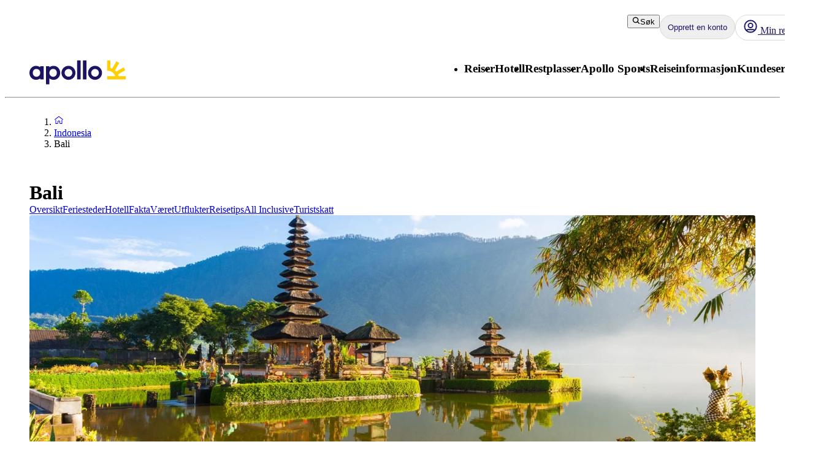

--- FILE ---
content_type: application/javascript; charset=UTF-8
request_url: https://www.apollo.no/_next/static/chunks/app/%5Blocale%5D/layout-52eb6479c276a44b.js
body_size: 9184
content:
(self.webpackChunk_N_E=self.webpackChunk_N_E||[]).push([[1203],{22375:function(e,n,t){Promise.resolve().then(t.bind(t,16456)),Promise.resolve().then(t.t.bind(t,88003,23)),Promise.resolve().then(t.bind(t,81523)),Promise.resolve().then(t.bind(t,70049)),Promise.resolve().then(t.t.bind(t,61547,23)),Promise.resolve().then(t.t.bind(t,20852,23)),Promise.resolve().then(t.bind(t,8718)),Promise.resolve().then(t.bind(t,39526)),Promise.resolve().then(t.bind(t,14184)),Promise.resolve().then(t.bind(t,64644)),Promise.resolve().then(t.bind(t,92122)),Promise.resolve().then(t.bind(t,65792)),Promise.resolve().then(t.bind(t,87882)),Promise.resolve().then(t.bind(t,15616)),Promise.resolve().then(t.bind(t,87808)),Promise.resolve().then(t.bind(t,71594)),Promise.resolve().then(t.bind(t,41922)),Promise.resolve().then(t.bind(t,71006)),Promise.resolve().then(t.bind(t,10845)),Promise.resolve().then(t.bind(t,76066)),Promise.resolve().then(t.bind(t,64026)),Promise.resolve().then(t.t.bind(t,54127,23))},8718:function(e,n,t){"use strict";t.r(n),t.d(n,{default:function(){return d}});var o=t(40798),i=t(33519),r=t(2265),l=t(71006),a=t(77008),u=t(10845);let c=e=>e.map(e=>new RegExp("https://(?!analytics)(?!login).*\\.".concat(e))),s=e=>{let n=[...c(i.p8),/https:\/\/.*\.dertouristiknordic\.com/,/http:\/\/localhost:\d+$/],t=new URL(e);return n.some(e=>e.test("".concat(t.protocol,"//").concat(t.host)))};function d(){let e=(0,r.useRef)(!1),n=(0,l.Z)(),t=(0,u.Yp)(a.U.DatadogRUM);return(0,r.useEffect)(()=>{t&&!e.current&&(o.v.init({applicationId:n.datadogApplicationId,clientToken:n.datadogClientToken,site:"datadoghq.eu",service:"web",env:n.env,version:n.version,sessionSampleRate:5,sessionReplaySampleRate:0,trackUserInteractions:!0,trackResources:!0,trackLongTasks:!0,defaultPrivacyLevel:"mask-user-input",allowedTracingUrls:[s]}),e.current=!0)},[n,t]),null}},39526:function(e,n,t){"use strict";t.d(n,{default:function(){return p}});var o=t(57437),i=t(61167),r=t(97951),l=t(55171),a=t(13536),u=t.n(a),c=t(7177),s=t(99376),d=(e,n)=>{var t;let o=(0,s.usePathname)(),i=(0,s.useSearchParams)(),r=(0,c.s)({path:o,locale:e,preview:null===(t=i.get("preview"))||void 0===t||t});return{apiUrl:n?"/api/contentful/url"+r:""}},v=t(84812),f=t(76066),p=e=>{let{locale:n}=e,{isEditor:t,showBlocks:a,setShowBlocks:c}=(0,f._)(),{apiUrl:s}=d(n,t);return t&&(0,o.jsxs)("div",{className:u().button,children:[(0,o.jsx)(i.Z,{Icon:r.a_,onClick:()=>c(!a),ariaLabel:"Show Contentful blocks"}),(0,o.jsx)(v.Z,{href:s,target:"_blank",prefetch:!1,children:(0,o.jsx)(i.Z,{Icon:l.b,onClick:()=>null,ariaLabel:"Button to Contentful"})})]})}},14184:function(e,n,t){"use strict";var o=t(57437),i=t(56424),r=t(55486),l=t(48667),a=t(2265);let u="5034fdfe-d6a4-4bf2-8aee-8c2381050617";n.default=()=>{let e="https://snippet.maze.co/maze-universal-loader.js?apiKey=".concat(u);return(0,a.useEffect)(()=>{var e,n;let t;try{t=null===(e=window)||void 0===e?void 0:e.sessionStorage.getItem("maze-us")}catch(e){}if(!t){t=new Date().getTime();try{null===(n=window)||void 0===n||n.sessionStorage.setItem("maze-us",t.toString())}catch(e){}}window.mazeUniversalSnippetApiKey=u},[]),(0,o.jsx)(l.default,{src:e,async:!0,onError:()=>{var n;let t=null===(n=window)||void 0===n?void 0:n.navigator.userAgent;t&&!(0,r.QV)(t)&&(0,r.V)(()=>{var n,t,o,r,l;return(0,i.H)({},"Failed to load Maze (Log ratio 1%)",{url:e,userAgent:null===(n=window)||void 0===n?void 0:n.navigator.userAgent,locationHref:null===(t=window)||void 0===t?void 0:t.location.href,connection:null===(l=window)||void 0===l?void 0:null===(r=l.navigator)||void 0===r?void 0:null===(o=r.connection)||void 0===o?void 0:o.effectiveType})},.01)}})}},64644:function(e,n,t){"use strict";t.d(n,{j:function(){return s}});var o=t(57437),i=t(2265),r=t(54887),l=t(34040),a=t(29204),u=t(71006);let c=(0,i.createContext)({}),s=()=>(0,i.useContext)(c);n.default=e=>{let{children:n,cmsAppsManifest:t}=e,[s,d]=(0,i.useState)(!1),[v,f]=(0,i.useReducer)(()=>!0,!1);(0,i.useEffect)(()=>{window.React=i,window.ReactDOM={...r,...l};let e=()=>d(!0);return window.CmsApps?e():window.addEventListener("CmsAppsLoaded",e),f(),()=>{window.removeEventListener("CmsAppsLoaded",e)}},[]);let p=(0,i.useMemo)(()=>({isCMSAppsLoaded:s}),[s]),g=(0,u.Z)();return(0,o.jsxs)(c.Provider,{value:p,children:[(0,o.jsxs)(o.Fragment,{children:[t.styles.map(e=>(0,o.jsx)("style",{children:"@import url(".concat(g.cmsAppsBaseUrl,"/").concat(e,") layer(react-app);")},e)),(0,o.jsx)(a.Z,{assets:t.assets,basePath:g.cmsAppsBaseUrl,indexFile:t.indexFile,load:v})]}),n]})}},29204:function(e,n,t){"use strict";var o=t(57437),i=t(56424),r=t(55486),l=t(48667);n.Z=e=>{let{basePath:n,assets:t,indexFile:a,load:u}=e,c="".concat(n,"/").concat(a);return(0,o.jsxs)(o.Fragment,{children:[t.map(e=>(0,o.jsx)("link",{rel:"modulepreload",href:"".concat(n,"/").concat(e)},e)),a&&u&&(0,o.jsx)(l.default,{type:"module",src:c,async:!0,onError:()=>{var e;let n=null===(e=window)||void 0===e?void 0:e.navigator.userAgent;n&&!(0,r.QV)(n)&&(0,r.V)(()=>{var e,t,o,r;return(0,i.H)({},"Failed to load asset (Log ratio 1%)",{url:c,userAgent:n,locationHref:null===(e=window)||void 0===e?void 0:e.location.href,connection:null===(r=window)||void 0===r?void 0:null===(o=r.navigator)||void 0===o?void 0:null===(t=o.connection)||void 0===t?void 0:t.effectiveType})},.01)}})]})}},87882:function(e,n,t){"use strict";var o=t(2265),i=t(99376);n.default=()=>{let e=(0,i.usePathname)(),n=(0,i.useSearchParams)(),t=n.size?"?".concat(n.toString()):"",r=(0,o.useRef)(null),l=(0,o.useRef)(null);return(0,o.useEffect)(()=>{var n,o;if(!e||e===l.current)return;l.current=e;let i="".concat(null===(n=window)||void 0===n?void 0:n.location.protocol,"//").concat(null===(o=window)||void 0===o?void 0:o.location.host).concat(e).concat(t),a=()=>{var e,n,t;(null===(e=window)||void 0===e?void 0:e.dataLayer)&&(null===(n=window)||void 0===n||n.dataLayer.push({event:"virtual_page_view",page_referrer:null!==(t=r.current)&&void 0!==t?t:document.referrer,page_location:i})),r.current=i},u=setInterval(()=>{var e;(null===(e=window)||void 0===e?void 0:e.dataLayer)&&(a(),clearInterval(u))},100);return()=>clearInterval(u)},[e,r,t]),null}},61167:function(e,n,t){"use strict";var o=t(57437),i=t(7380),r=t(80599),l=t(68522),a=t.n(l),u=t(55486),c=t(18570);n.Z=e=>{let{Icon:n,onClick:t,ariaLabel:l,className:s,href:d}=e,v=d?c.Z:i.Z;return(0,o.jsx)(v,{variant:"tertiary",onClick:t,className:(0,u.GF)(a().button,s),"aria-label":l,href:null!=d?d:"",children:(0,o.jsx)(r.Z,{component:n,size:"32px"})})}},18570:function(e,n,t){"use strict";var o=t(57437),i=t(32178),r=t(7380);n.Z=e=>{var n;return(0,o.jsx)(r.Z,{...e,as:i.default,href:null!==(n=e.href)&&void 0!==n?n:""})}},92122:function(e,n,t){"use strict";t.r(n),t.d(n,{default:function(){return w}});var o=t(57437),i=t(48667),r=t(71006),l=t(78583),a=t(77008);let u={[l.g.Swedish]:{default:"NRyNWyFAhd",inApp:"m-YfkV5r7"},[l.g.Danish]:{default:"bnTcfpfJP",inApp:"Fe9SBc26W"},[l.g.Norwegian]:{default:"9EnHoYTzb",inApp:"7AHZd4DNy"},[l.g.Finish]:{default:"VaOLszjz8",inApp:"Gob6_kHdL"},[l.g.Dutch]:{default:"cCZidYMc9",inApp:"cCZidYMc9"}},c={[a.U.GoogleMaps]:"S1pcEj_jZX"};var s=t(56424),d=t(2265),v=t(55486);let f="UC_UI_INITIALIZED",p=(e,n)=>u[n][e?"inApp":"default"],g=()=>{var e;let n=()=>{try{var e;let n=null===(e=document.getElementById("usercentrics-root"))||void 0===e?void 0:e.shadowRoot;if(n){let e=document.createElement("style");e.innerHTML="#uc-center-container{font-size:14px;}",n.appendChild(e)}}catch(e){console.error("Failed to modify User Centric shadow DOM styles")}};return null===(e=window)||void 0===e||e.addEventListener(f,n),()=>{var e;null===(e=window)||void 0===e||e.removeEventListener(f,n)}};var w=()=>{var e,n;let{locale:t}=(0,r.Z)(),l="https://app.usercentrics.eu/browser-ui/latest/loader.js",u="https://privacy-proxy.usercentrics.eu/latest/uc-block.bundle.js";return(0,d.useEffect)(()=>{g()},[]),(0,o.jsxs)(o.Fragment,{children:[(0,o.jsx)(i.default,{id:"usercentrics-cmp","data-settings-id":p(null!==(n=null===(e=window)||void 0===e?void 0:e.navigator.userAgent.includes("sunrise"))&&void 0!==n&&n,t),src:l,async:!0,onError:()=>{var e;let n=null===(e=window)||void 0===e?void 0:e.navigator.userAgent;n&&!(0,v.QV)(n)&&(0,v.V)(()=>{var e,n,o,i,r;return(0,s.H)({},"Failed to load User Centric (Log ratio 0.1%)",{url:l,locale:t,userAgent:null===(e=window)||void 0===e?void 0:e.navigator.userAgent,locationHref:null===(n=window)||void 0===n?void 0:n.location.href,connection:null===(r=window)||void 0===r?void 0:null===(i=r.navigator)||void 0===i?void 0:null===(o=i.connection)||void 0===o?void 0:o.effectiveType})},.001)}}),(0,o.jsx)(i.default,{type:"application/javascript",src:u,onLoad:()=>{var e,n;return null===(n=window)||void 0===n?void 0:null===(e=n.uc)||void 0===e?void 0:e.blockElements({[c[a.U.GoogleMaps]]:"#".concat("google-maps-overlay-modal")})},onError:()=>{var e;let n=null===(e=window)||void 0===e?void 0:e.navigator.userAgent;n&&!(0,v.QV)(n)&&(0,v.V)(()=>{var e,n,o,i,r;return(0,s.H)({},"Failed to load User Centric (Log ratio 0.1%)",{url:u,locale:t,userAgent:null===(e=window)||void 0===e?void 0:e.navigator.userAgent,locationHref:null===(n=window)||void 0===n?void 0:n.location.href,connection:null===(r=window)||void 0===r?void 0:null===(i=r.navigator)||void 0===i?void 0:null===(o=i.connection)||void 0===o?void 0:o.effectiveType})},.001)}})]})}},65792:function(e,n,t){"use strict";var o=t(2265),i=t(99376);n.default=()=>{let e=(0,i.usePathname)();return(0,o.useEffect)(()=>{var e;let n;return(null===(e=window)||void 0===e?void 0:e.$TB)&&(n=setTimeout(()=>{var e,n;(null===(e=window)||void 0===e?void 0:e.$TB)&&(null===(n=window)||void 0===n||n.$TB.hooks.fireEvent("pageChange",null,{sendBeacon:!0}))},100)),()=>clearTimeout(n)},[e]),null}},84812:function(e,n,t){"use strict";t.d(n,{Z:function(){return l}});var o=t(57437),i=t(23398),r=t(32178);function l(e){var n;let{children:t,ariaLabel:l,underline:a=!0,inheritColor:u=!1,inheritFont:c=!1,onClick:s,prefetch:d=null,variant:v,...f}=e;return(0,o.jsx)(i.Z,{...f,href:null!==(n=f.href)&&void 0!==n?n:"",as:r.default,"aria-label":l,onClick:s,variant:v,underline:a,inheritColor:u,inheritFont:c,prefetch:d,children:t})}},32178:function(e,n,t){"use strict";t.r(n);var o=t(57437),i=t(55486),r=t(27648),l=t(2265),a=t(28496),u=t.n(a),c=t(71006);let s=()=>{try{var e,n,t,o;let i=(null!==(o=null===(t=window)||void 0===t?void 0:null===(n=t.parent)||void 0===n?void 0:null===(e=n.location)||void 0===e?void 0:e.pathname)&&void 0!==o?o:"").split("/");if((i.length>1?i[1]:"")==="booking-guide")return"_blank";return"_self"}catch(e){return"_self"}},d=(0,l.forwardRef)((e,n)=>{let{href:t="",absolute:l=!1,ariaLabel:a,target:d,children:v,className:f,underline:p=!0,inheritColor:g=!1,inheritFont:w=!1,tabIndex:h,...m}=e,{domain:y}=(0,c.Z)(),A=(0,i.u0)(null!=t?t:"",y),b=""===t;return(0,o.jsx)(r.default,{"aria-label":a,...m,href:A&&!l?(0,i.Mf)(t):t,target:null!=d?d:(0,i.$P)()?s():A||b?"_self":"_blank",className:(0,i.GF)(f,!p&&u()["no-underline"],g&&u()["inherit-color"],w&&u()["inherit-font"]),tabIndex:h,ref:n,children:v})});d.displayName="NextLink",n.default=d},15616:function(e,n,t){"use strict";t.d(n,{OptimizelySetup:function(){return d}});var o=t(57437),i=t(71006),r=t(77008),l=t(57965),a=t(3632),u=t(2265),c=t(71594),s=t(64026);let d=e=>{let{children:n}=e,{cmsOptimizelySdkKey:t}=(0,i.Z)(),{visitorId:d}=(0,c.b)(),{isLoggedIn:v}=(0,s.O)(),{locale:f}=(0,i.Z)(),p=(0,u.useMemo)(()=>(0,a.Fs)({sdkKey:t,eventDispatcher:{dispatchEvent:(e,n)=>{var t,o;(null===(t=window)||void 0===t?void 0:t.usercentricsConsents)&&(null===(o=window)||void 0===o?void 0:o.usercentricsConsents[r.U.Optimizely])&&l.KG.dispatchEvent(e,n)}},logLevel:"error",eventFlushInterval:1,datafileOptions:{autoUpdate:!0,updateInterval:3e5}}),[t]);return((0,u.useEffect)(()=>{var e;(null===(e=window)||void 0===e?void 0:e.optimizelyEventDispatcher)||(window.optimizelyEventDispatcher={dispatchEvent:(e,n)=>{var t,o;(null===(t=window)||void 0===t?void 0:t.usercentricsConsents)&&(null===(o=window)||void 0===o?void 0:o.usercentricsConsents[r.U.Optimizely])&&l.KG.dispatchEvent(e,n)}}),window.onOptimizelyDecision||(window.onOptimizelyDecision=e=>{var n,t;let{decisionInfo:o}=e;window.dataLayer=(null===(n=window)||void 0===n?void 0:n.dataLayer)||[],null===(t=window)||void 0===t||t.dataLayer.push({event:"optimizely-decision","optimizely-flagKey":o.flagKey,"optimizely-ruleKey":o.ruleKey,"optimizely-variationKey":o.variationKey})}),null==p||p.notificationCenter.addNotificationListener(l.kE.NOTIFICATION_TYPES.DECISION,window.onOptimizelyDecision)},[p]),p&&d)?(0,o.jsx)(a.dH,{optimizely:p,user:{id:d,attributes:{logged_in:v,locale:f}},children:n}):n}},87808:function(e,n,t){"use strict";t.d(n,{ContactCookie:function(){return d}});var o=t(2265),i=t(78853),r=t(56424),l=t(77008),a=t(10845);let u="contactCookie",c=e=>null!=e.detail&&[l.B.OnInitialPageLoad,l.B.OnAcceptAllServices,l.B.OnUpdateServices].includes(e.detail.action)&&!0===e.detail[l.U.ApolloContactCookie],s=e=>null!=e.detail&&[l.B.OnDenyAllServices,l.B.OnUpdateServices].includes(e.detail.action)&&!1===e.detail[l.U.ApolloContactCookie],d=()=>((0,o.useEffect)(()=>{try{var e;let n=g("eid"),t=e=>{c(e)&&v(n),s(e)&&f()};return null===(e=window)||void 0===e||e.addEventListener(a.yv,t),()=>{var e;return null===(e=window)||void 0===e?void 0:e.removeEventListener(a.yv,t)}}catch(e){(0,r.H)(e instanceof Error?{message:e.message,stack:e.stack,name:e.name}:{},"Error in ContactCookie component")}},[]),null),v=e=>{if(e)(0,i.d8)(u,p({contactId:e}),(0,i.h0)(),365);else{let e=(0,i.ej)(u);e&&(0,i.d8)(u,e,(0,i.h0)(),365)}},f=()=>{let e=(0,i.ej)(u);e&&(0,i.d8)(u,e,(0,i.h0)(),-1)},p=e=>{var n;return null===(n=window)||void 0===n?void 0:n.btoa(JSON.stringify(e))},g=e=>{var n,t;return new URLSearchParams(null!==(t=null===(n=window)||void 0===n?void 0:n.location.search)&&void 0!==t?t:"").get(e)}},71594:function(e,n,t){"use strict";t.d(n,{VisitorCookieProvider:function(){return p},b:function(){return v}});var o=t(57437),i=t(49360),r=t(2265),l=t(78853),a=t(56424),u=t(77008),c=t(10845);let s="visitorCookie",d=(0,r.createContext)(void 0),v=()=>{let e=(0,r.useContext)(d);if(void 0===e)throw Error("useVisitorCookie must be used within a VisitorCookieProvider");return e},f=e=>null!=e.detail&&[u.B.OnInitialPageLoad,u.B.OnAcceptAllServices,u.B.OnUpdateServices].includes(e.detail.action)&&!0===e.detail[u.U.ApolloVisitorCookie],p=e=>{let{children:n}=e,t=(0,r.useMemo)(()=>(g(),w()),[]);return(0,r.useEffect)(()=>{try{var e;let n=e=>{f(e)&&h()};return null===(e=window)||void 0===e||e.addEventListener(c.yv,n),()=>{var e;return null===(e=window)||void 0===e?void 0:e.removeEventListener(c.yv,n)}}catch(e){(0,a.H)(e instanceof Error?{message:e.message,stack:e.stack,name:e.name}:{},"Error in VisitorCookieProvider")}},[]),(0,o.jsx)(d.Provider,{value:{visitorId:t},children:n})},g=()=>{if(!(0,l.ej)(s)){var e;let n={visitorId:(0,i.Z)()};(0,l.d8)(s,null===(e=window)||void 0===e?void 0:e.btoa(JSON.stringify(n)),(0,l.h0)())}},w=()=>{let e=(0,l.ej)(s);if(e){var n;return JSON.parse(null===(n=window)||void 0===n?void 0:n.atob(e)).visitorId||null}return null},h=()=>{let e=(0,l.ej)(s);e&&(0,l.d8)(s,e,(0,l.h0)(),365)}},78853:function(e,n,t){"use strict";t.d(n,{d8:function(){return r},ej:function(){return i},h0:function(){return o}});let o=()=>{var e;let n=null===(e=window)||void 0===e?void 0:e.location.hostname,t=n.split(".");return 1===t.length?n:"."+t.slice(-2).join(".")},i=e=>{let n=e+"=",t=decodeURIComponent(document.cookie).split(";");for(let e=0;e<t.length;e++){let o=t[e];for(;" "==o.charAt(0);)o=o.substring(1);if(0==o.indexOf(n))return o.substring(n.length,o.length)}return""},r=(e,n,t,o)=>{let i=new Date,r=(o?i.setTime(i.getTime()+864e5*o):void 0)?"; expires="+i.toUTCString():"";document.cookie="".concat(e,"=").concat(n).concat(r,"; domain=").concat(t,"; path=/; sameSite=Lax;Secure")}},33519:function(e,n,t){"use strict";t.d(n,{p8:function(){return l}}),(o=i||(i={})).Swedish="apollo.se",o.Norwegian="apollo.no",o.Danish="apollorejser.dk",o.Finish="apollomatkat.fi",o.Dutch="apolloreizen.nl";var o,i,r=t(78583);let l=Object.values(i);Object.fromEntries(Object.entries({[i.Swedish]:r.g.Swedish,[i.Norwegian]:r.g.Norwegian,[i.Danish]:r.g.Danish,[i.Finish]:r.g.Finish,[i.Dutch]:r.g.Dutch}).map(e=>{let[n,t]=e;return[t,n]}))},7177:function(e,n,t){"use strict";t.d(n,{s:function(){return o}});let o=(e,n)=>{let t=new URLSearchParams;Object.entries(e).forEach(e=>{let[o,i]=e;void 0!==i&&(Array.isArray(i)?i.length>0&&((null==n?void 0:n.arraysAreSeparate)?i.forEach(e=>t.append(o,e.toString())):t.append(o,i.join(","))):(i||!1===i||0===i)&&t.append(o,i.toString()))});let o=t.toString();return o?"?"+o:""}},56424:function(e,n,t){"use strict";t.d(n,{H:function(){return i},TN:function(){return r}}),t(83079);var o=t(12119);(0,o.$)("f1cfc34014ff736242751ca4d794af5cd164f958");var i=(0,o.$)("cf7a267196a4c19a663396a48d6d2e889c681b4b"),r=(0,o.$)("a52d08ce17e446bf6475c494aff8a5768a76d09c")},71006:function(e,n,t){"use strict";t.d(n,{Z:function(){return l}});var o=t(57437),i=t(2265);let r=(0,i.createContext)({}),l=()=>(0,i.useContext)(r);n.default=e=>{let{children:n,config:t,locale:l}=e,a=(0,i.useMemo)(()=>({locale:l,...t}),[l,t]);return(0,o.jsx)(r.Provider,{value:a,children:n})}},10845:function(e,n,t){"use strict";t.d(n,{Yp:function(){return c},yv:function(){return a}});var o=t(57437),i=t(77008),r=t(2265);let l=(0,r.createContext)({}),a="ucEvent",u=()=>(0,r.useContext)(l),c=e=>{let{serviceConsents:n}=u();return n[e]};n.default=e=>{let{children:n}=e,[t,u]=(0,r.useState)({serviceConsents:{[i.U.GoogleMaps]:!1,[i.U.Optimizely]:!1,[i.U.ApolloVisitorCookie]:!1,[i.U.ApolloContactCookie]:!1,[i.U.DatadogRUM]:!1}});return(0,r.useEffect)(()=>{var e;let n=e=>{var n;if((null===(n=e.detail)||void 0===n?void 0:n.event)==="consent_status"){u({serviceConsents:{[i.U.GoogleMaps]:!!e.detail[i.U.GoogleMaps],[i.U.Optimizely]:!!e.detail[i.U.Optimizely],[i.U.ApolloVisitorCookie]:!!e.detail[i.U.ApolloVisitorCookie],[i.U.ApolloContactCookie]:!!e.detail[i.U.ApolloContactCookie],[i.U.DatadogRUM]:!!e.detail[i.U.DatadogRUM]}});let{action:n,event:t,type:o,...r}=e.detail;window.usercentricsConsents=r}};return null===(e=window)||void 0===e||e.addEventListener(a,n),()=>{var e;return null===(e=window)||void 0===e?void 0:e.removeEventListener(a,n)}},[]),(0,o.jsx)(l.Provider,{value:t,children:n})}},76066:function(e,n,t){"use strict";t.d(n,{_:function(){return u}});var o=t(57437),i=t(2265),r=t(64026);let l=e=>["apollo.se","apollo.no","apollorejser.dk","apollomatkat.fi","apolloreizen.nl"].includes(e.split("@")[1]),a=(0,i.createContext)({}),u=()=>(0,i.useContext)(a);n.default=e=>{let{children:n}=e,{isLoggedIn:t,user:u}=(0,r.O)(),[c,s]=(0,i.useState)(!1),[d,v]=(0,i.useState)(!1);(0,i.useEffect)(()=>{t&&s(l((null==u?void 0:u.email)||""))},[t,u]);let f=(0,i.useMemo)(()=>({isEditor:c,showBlocks:d,setShowBlocks:v}),[c,d,v]);return(0,o.jsx)(a.Provider,{value:f,children:n})}},64026:function(e,n,t){"use strict";t.d(n,{default:function(){return A},O:function(){return y}});var o,i,r=t(57437),l=t(23647),a=t(48957),u=t(2265),c=t(16835),s=t(62049);let d=async function(e){var n;if(null===(n=window)||void 0===n?void 0:n.myAccount)return;if(window.msal=c,!e.enabled){window.myAccount={config:e};return}let t={auth:{clientId:e.clientId,authority:e.signUpSignIn,knownAuthorities:[e.authorityDomain],navigateToLoginRequestUrl:!0,redirectUri:e.pageUrl+"/login-redirect"},cache:{cacheLocation:"localStorage",storeAuthStateInCookie:!1}},o=new s.Lx(t);await o.initialize().catch(e=>{console.error("Failed to initialize MSAL instance",e)}),window.myAccount={msalInstance:o,config:e}},v=e=>{let{instance:n,inProgress:t}=(0,a.Fp)(),o=(0,a.kq)(),[i,r]=(0,u.useState)(!1);return(0,u.useEffect)(()=>{var i;if(!o||t!==l.$H.None)return;null===n.getActiveAccount()&&n.setActiveAccount(n.getAllAccounts()[0]);let a=null===(i=window)||void 0===i?void 0:i.location.pathname.includes(e.pageUrl),u={scopes:e.apiScopes.myAccountBff,extraQueryParameters:{ui_locales:e.ui_locale}};n.acquireTokenSilent(u).then(e=>e.accessToken).catch(e=>{console.log(e),console.log(e.name),"InteractionRequiredAuthError"!==e.name&&"BrowserAuthError"!==e.name||a||r(!0)})},[n,t,o,e]),{showWelcomeBack:i}};(o=i||(i={})).Signup="signup",o.Login="login";var f=t(544);let p=e=>{var n,t,o,i;window&&(window.dataLayer=(null===(n=window)||void 0===n?void 0:n.dataLayer)||[],e?null===(o=window)||void 0===o||o.dataLayer.push({login_status:!0,user_id:null==e?void 0:null===(t=e.idTokenClaims)||void 0===t?void 0:t.accountId}):null===(i=window)||void 0===i||i.dataLayer.push({login_status:!1,user_id:null}))},g=e=>{(0,u.useEffect)(()=>{p(e.getActiveAccount());let n=e.addEventCallback(n=>{n.eventType===f.t.LOGIN_SUCCESS&&(e.setActiveAccount(e.getAllAccounts().length?e.getAllAccounts()[0]:null),p(e.getActiveAccount()))});return()=>{n&&e.removeEventCallback(n)}},[e])},w=u.createContext({}),h=e=>{let{config:n,children:t}=e,{instance:o,inProgress:c}=(0,a.Fp)(),s=(0,a.kq)(),{showWelcomeBack:d}=v(n);g(o);let f=(0,u.useCallback)(async()=>{var e;return(await o.acquireTokenSilent({scopes:n.apiScopes.myAccountBff,account:(null!==(e=o.getActiveAccount())&&void 0!==e?e:o.getAllAccounts().length)?o.getAllAccounts()[0]:void 0,extraQueryParameters:{ui_locales:n.ui_locale}})).accessToken},[o,n]),p=(0,u.useCallback)((e,t)=>{o.loginRedirect({scopes:n.loginScopes,redirectStartPage:null==t?void 0:t.redirectStartPage,loginHint:(null==t?void 0:t.loginHint)?encodeURI(t.loginHint):void 0,state:(null==t?void 0:t.goToSignUpPage)?i.Signup:i.Login,extraQueryParameters:{ui_locales:n.ui_locale,option:(null==t?void 0:t.goToSignUpPage)?"signup":"",source:e}})},[o,n]),h=(0,u.useCallback)((e,n)=>{p(e,{...n,goToSignUpPage:!0})},[p]),m=(0,u.useCallback)(e=>{var t,i,r;null===(t=window)||void 0===t||t.dispatchEvent(new Event("logout-my-booking")),["mybooking","hasExcursions","excursionShoppingBasket","mybookingcredentials","isMobileApp","isMobileApp2","isPaying","welcomeMaterial","bookingcredentials","swr-cache","lastRead","selectedPaymentOption","reloadCallbackData","passengerInformation","bookerInformation"].forEach(e=>{sessionStorage.removeItem(e)});let l=null===(i=window)||void 0===i?void 0:i.location.pathname.includes(n.pageUrl);o.logoutRedirect({postLogoutRedirectUri:(null!=e?e:l)?"/":null===(r=window)||void 0===r?void 0:r.location.href})},[n,o]),y=(0,u.useMemo)(()=>{var e,t;let i=o.getActiveAccount();return{isMyAccountEnabled:!0,isReady:c===l.$H.None,isLoggedIn:s,showWelcomeBack:d,getAccessToken:f,login:p,signUp:h,logout:m,myAccountBffUrl:n.myAccountBffUrl,user:{firstName:null==i?void 0:null===(e=i.idTokenClaims)||void 0===e?void 0:e.given_name,email:null==i?void 0:null===(t=i.idTokenClaims)||void 0===t?void 0:t.email}}},[o,c,s,d,f,n,p,h,m]);return(0,r.jsx)(w.Provider,{value:y,children:t})},m=e=>{let{children:n}=e,t=(0,u.useMemo)(()=>({isMyAccountEnabled:!1,isReady:!1,isLoggedIn:!1,showWelcomeBack:!1,getAccessToken:()=>Promise.resolve(""),login:()=>{},signUp:()=>{},logout:()=>{},myAccountBffUrl:""}),[]);return(0,r.jsx)(w.Provider,{value:t,children:n})},y=()=>(0,u.useContext)(w);var A=e=>{var n;let{config:t,children:o}=e,[i,l]=(0,u.useState)();(0,u.useEffect)(()=>{d(t).then(()=>{var e,n;l(null===(n=window)||void 0===n?void 0:null===(e=n.myAccount)||void 0===e?void 0:e.msalInstance)})},[t]);let c=t.enabled&&!!i&&(null===(n=window)||void 0===n?void 0:n.isSecureContext);return i&&c?(0,r.jsx)(a.rL,{instance:i,children:(0,r.jsx)(h,{config:t,children:o})}):(0,r.jsx)(m,{children:o})}},41922:function(e,n,t){"use strict";t.d(n,{_:function(){return l}});var o=t(57437),i=t(2265);let r=(0,i.createContext)({}),l=()=>(0,i.useContext)(r);n.default=e=>{let{children:n}=e,[t,l]=(0,i.useState)({}),a=(0,i.useCallback)(e=>t[e],[t]),u=(0,i.useCallback)((e,n)=>{l(t=>({...t,[n]:e}))},[]),c=(0,i.useCallback)(e=>l(n=>({...n,[e]:void 0})),[]),s=(0,i.useMemo)(()=>({storeFilter:u,getFilterStore:a,clearFilterStore:c}),[u,a,c]);return(0,o.jsx)(r.Provider,{value:s,children:n})}},78583:function(e,n,t){"use strict";var o,i;t.d(n,{g:function(){return o}}),(i=o||(o={})).Swedish="sv",i.Norwegian="nb",i.Danish="da",i.Finish="fi",i.Dutch="nl"},77008:function(e,n,t){"use strict";var o,i,r,l;t.d(n,{B:function(){return o},U:function(){return i}}),(r=o||(o={})).OnInitialPageLoad="onInitialPageLoad",r.OnAcceptAllServices="onAcceptAllServices",r.OnDenyAllServices="onDenyAllServices",r.OnUpdateServices="onUpdateServices",r.OnSessionRestored="onSessionRestored",(l=i||(i={})).GoogleMaps="Google Maps",l.Optimizely="Optimizely",l.ApolloVisitorCookie="DerTour Nordic AB - Apollo",l.ApolloContactCookie="DerTour Nordic AB - Apollo (Marketing)",l.DatadogRUM="Datadog Real User Monitoring"},55486:function(e,n,t){"use strict";t.d(n,{$P:function(){return j},AW:function(){return b},Cz:function(){return E},E8:function(){return v},GF:function(){return p},Mf:function(){return k},ND:function(){return h},Nw:function(){return U},QV:function(){return _},Sc:function(){return s},T4:function(){return f},Um:function(){return m},V:function(){return L},YU:function(){return u},aF:function(){return P},fm:function(){return d},kC:function(){return c},nI:function(){return A},oz:function(){return S},rY:function(){return x},u0:function(){return y},wD:function(){return C}});var o=t(47525),i=t(54564),r=t(33519),l=t(78583),a=t(56424);let u=e=>{var n;return null!==(n=null==e?void 0:e.filter(e=>!!e))&&void 0!==n?n:[]},c=e=>e?e.charAt(0).toUpperCase()+e.slice(1):"",s=e=>e.split(" ").map(d).join(" ");function d(e){return e.charAt(0).toUpperCase()+e.slice(1)}let v=e=>{switch(e){case l.g.Swedish:return"SEK";case l.g.Norwegian:return"NOK";case l.g.Danish:return"DKK";case l.g.Finish:case l.g.Dutch:return"EUR";default:return"SEK"}},f=(e,n,t)=>{try{return new Intl.NumberFormat(t,{style:"currency",currency:"€"===n?"EUR":n,maximumFractionDigits:0,minimumFractionDigits:0}).format(Number(e))}catch(t){return"".concat(n," ").concat(e)}},p=function(){for(var e=arguments.length,n=Array(e),t=0;t<e;t++)n[t]=arguments[t];return n.map(e=>e?"".concat(e):"").join(" ")},g=e=>!/^(?:[a-z]+:)?\/\//i.test(e),w=e=>!!e&&r.p8.some(n=>e.includes(n)),h=e=>{let n=(0,o.S)(e);return(0,i.parse)(n).textContent},m=e=>w(e)||g(e),y=(e,n)=>{if(!e)return!1;if(g(e))return!0;try{return new URL(e).hostname==="www.".concat(n)}catch(e){return!1}},A=(e,n)=>e[n];function b(e){var n;return null===(n=e.join(""))||void 0===n?void 0:n.replaceAll(/\n/g,"")}let k=e=>{if(g(e))return e;try{let n=new URL(e);return n.pathname+n.search}catch(n){(0,a.TN)("Failed to parse URL for href ".concat(e))}return e};function C(e){return"string"==typeof e?e.replace(/\s*\|\s*[Aa]pollo/g,""):"object"==typeof e?e[0]:e}function S(e){let n=[];return!function e(t){if(Array.isArray(t))t.forEach(e);else if(t){var o;let i=null===(o=t.data)||void 0===o?void 0:o.uri;"string"==typeof i&&n.push(i),"content"in t&&Array.isArray(t.content)&&e(t.content)}}(e.content),n}let U=e=>Object.keys(e),E=(e,n)=>Object.values(n).includes(e),x=e=>Array.isArray(e)?e:[],L=(e,n)=>{Math.random()<=n&&e()},_=e=>[/adsbot/i,/ahrefs\.com\/robot/i,/facebookexternalhit/i].some(n=>n.test(e)),j=()=>{try{var e,n;return(null===(e=window)||void 0===e?void 0:e.self)!==(null===(n=window)||void 0===n?void 0:n.top)}catch(e){return!1}},P=(e,n)=>e?e.length>n?"".concat(e.slice(0,n),"…"):e:""},61547:function(){},54127:function(){},20852:function(e){e.exports={body:"layout_body__Qb93j",main:"layout_main__Jo2KF"}},13536:function(e){e.exports={button:"LinkToContentfulButton_button__ASb2n"}},68522:function(e){e.exports={button:"IconButton_button__76qjb"}},28496:function(e){e.exports={"no-underline":"NextLink_no-underline__b_LVq","inherit-color":"NextLink_inherit-color__9WJIZ","inherit-font":"NextLink_inherit-font___ATCV"}}},function(e){e.O(0,[1584,14,4192,5315,595,3300,6854,8032,5807,4308,7240,8930,5537,3233,8667,3713,2971,2117,1744],function(){return e(e.s=22375)}),_N_E=e.O()}]);

--- FILE ---
content_type: application/javascript; charset=UTF-8
request_url: https://www.apollo.no/_next/static/chunks/app/%5Blocale%5D/%5BlayoutType%5D/%5Bpreview%5D/travelArea/%5Buri%5D/excursions/page-d644bb7a8e7524d6.js
body_size: 2012
content:
(self.webpackChunk_N_E=self.webpackChunk_N_E||[]).push([[4588],{13851:function(e,n,o){Promise.resolve().then(o.bind(o,81523)),Promise.resolve().then(o.bind(o,70049)),Promise.resolve().then(o.bind(o,18040)),Promise.resolve().then(o.bind(o,546)),Promise.resolve().then(o.bind(o,24285)),Promise.resolve().then(o.bind(o,76916)),Promise.resolve().then(o.bind(o,15869)),Promise.resolve().then(o.bind(o,98908)),Promise.resolve().then(o.bind(o,94728)),Promise.resolve().then(o.t.bind(o,45058,23)),Promise.resolve().then(o.t.bind(o,22905,23)),Promise.resolve().then(o.t.bind(o,85965,23)),Promise.resolve().then(o.bind(o,17033)),Promise.resolve().then(o.bind(o,40361)),Promise.resolve().then(o.t.bind(o,90075,23)),Promise.resolve().then(o.bind(o,59816)),Promise.resolve().then(o.t.bind(o,84823,23)),Promise.resolve().then(o.t.bind(o,44567,23)),Promise.resolve().then(o.t.bind(o,73852,23)),Promise.resolve().then(o.t.bind(o,57543,23)),Promise.resolve().then(o.t.bind(o,64430,23)),Promise.resolve().then(o.t.bind(o,30042,23)),Promise.resolve().then(o.bind(o,56269)),Promise.resolve().then(o.bind(o,68951)),Promise.resolve().then(o.bind(o,67793)),Promise.resolve().then(o.bind(o,35822)),Promise.resolve().then(o.t.bind(o,83078,23)),Promise.resolve().then(o.t.bind(o,69436,23)),Promise.resolve().then(o.t.bind(o,94285,23)),Promise.resolve().then(o.t.bind(o,80522,23)),Promise.resolve().then(o.t.bind(o,44991,23)),Promise.resolve().then(o.t.bind(o,22640,23)),Promise.resolve().then(o.t.bind(o,40245,23)),Promise.resolve().then(o.bind(o,17306)),Promise.resolve().then(o.bind(o,1372)),Promise.resolve().then(o.bind(o,21380)),Promise.resolve().then(o.bind(o,98442)),Promise.resolve().then(o.t.bind(o,37969,23)),Promise.resolve().then(o.bind(o,36570)),Promise.resolve().then(o.t.bind(o,78150,23)),Promise.resolve().then(o.bind(o,20255)),Promise.resolve().then(o.bind(o,63298)),Promise.resolve().then(o.bind(o,8286)),Promise.resolve().then(o.bind(o,70184)),Promise.resolve().then(o.bind(o,32178)),Promise.resolve().then(o.t.bind(o,76100,23))},1372:function(e,n,o){"use strict";o.d(n,{default:function(){return g}});var t=o(57437),i=o(33598),r=o(86926),s=o(80599),a=o(97951),l=o(45017),d=o.n(l),c=o(47885),h=o(63298),_=o(42586),u=o(18570),m=o(90108),b=o(2265);let v=()=>{let e=(0,_.useTranslations)("TravelAreaPage.ExcursionsTab");return(0,b.useCallback)(n=>n.split(",").map(n=>{switch(n.trim()){case"sv":return e("SwedishLanguageText");case"fi":return e("FinnishLanguageText");case"no":return e("NorwegianLanguageText");case"dk":case"da":return e("DanishLanguageText");case"sz":return e("ScandinavianLanguageText");case"en":return e("EnglishLanguageText");default:return""}}).join(", "),[e])};function g(e){let{title:n,description:o,topImageUrl:l,bookingUrl:b,isBookable:g,durationDescription:x,languagesSpoken:P}=e,f=(0,_.useTranslations)("TravelAreaPage.ExcursionsTab"),p=v();return(0,t.jsxs)("div",{className:m.s.unMask,children:[(0,t.jsx)("div",{className:d()["excursion-accordion-component"],children:(0,t.jsx)(h.default,{className:d()["top-image"],src:l,alt:n,style:{objectFit:"cover"},sizes:(0,c.Q)("100vw","558px"),fill:!0})}),(0,t.jsxs)(i.Z,{className:l&&d()["accordion-with-top-image"],title:n,children:[(0,t.jsx)("div",{dangerouslySetInnerHTML:{__html:o}}),P&&(0,t.jsxs)("div",{children:[(0,t.jsxs)(r.Z,{variant:"h4",children:[" ",f("LanguageHeading")+":"]}),(0,t.jsx)("p",{children:p(P)})]}),x&&(0,t.jsxs)("div",{children:[(0,t.jsxs)(r.Z,{variant:"h4",children:[" ",f("DurationHeading")+":"]}),(0,t.jsx)("p",{children:x})]}),g&&b&&(0,t.jsx)("div",{className:"d-flex justify-content-end pt-2",children:(0,t.jsx)(u.Z,{href:b,variant:"secondary",endIcon:(0,t.jsx)(s.Z,{component:a.a3}),target:"_blank",children:f("BookExcursion")})})]})]})}},18570:function(e,n,o){"use strict";var t=o(57437),i=o(32178),r=o(7380);n.Z=e=>{var n;return(0,t.jsx)(r.Z,{...e,as:i.default,href:null!==(n=e.href)&&void 0!==n?n:""})}},90108:function(e,n,o){"use strict";o.d(n,{s:function(){return t}});let t={mask:"fs-mask",unMask:"fs-unmask"}},64430:function(e){e.exports={"image-wrapper":"ArticleColumn_image-wrapper__4JzSP","image-description":"ArticleColumn_image-description___c3UA","flex-1":"ArticleColumn_flex-1__Z3bZb"}},85965:function(e){e.exports={"button-container":"ButtonGrid_button-container__ACMa0"}},45058:function(e){e.exports={"highlight-box-card":"HightlightBox_highlight-box-card__q3d4J",blue:"HightlightBox_blue__P4XRH",red:"HightlightBox_red__wafym"}},73852:function(e){e.exports={"image-block":"ImageBlock_image-block__bV88P"}},44567:function(e){e.exports={"info-box":"InfoBox_info-box__oNgQH"}},22905:function(e){e.exports={"logo-and-text-container":"LogoAndText_logo-and-text-container__LFFuH","image-container":"LogoAndText_image-container__HCKwa","text-container":"LogoAndText_text-container__xp7RG","logo-container":"LogoAndText_logo-container__sSkE_"}},22640:function(e){e.exports={"terms-and-conditions":"TermsAndConditions_terms-and-conditions__RWxg4"}},80522:function(e){e.exports={"text-block-wrapper":"TextBlock_text-block-wrapper__9fGVs"}},40245:function(e){e.exports={container:"VideoSection_container__96fjZ","video-container":"VideoSection_video-container__2WExW",video:"VideoSection_video__luyfY"}},83078:function(e){e.exports={"heading-container":"DealBanner_heading-container__qRNe7","deal-banner-heading":"DealBanner_deal-banner-heading__YeuCO","deal-banner":"DealBanner_deal-banner__KGmhM",content:"DealBanner_content__D7CAq","bottom-row":"DealBanner_bottom-row__tsVfu"}},76100:function(e){e.exports={"no-results-page-wrapper":"NoResultsPage_no-results-page-wrapper__jWJG_","no-results-page-content":"NoResultsPage_no-results-page-content__lmuFs"}}},function(e){e.O(0,[3652,4192,6854,595,3906,6581,5315,5825,9275,8811,945,9632,2920,3812,4344,8574,9505,8629,975,6388,14,4308,7240,7577,1567,8930,5537,1742,8769,2017,3233,9514,9995,6452,5622,8040,9377,2971,2117,1744],function(){return e(e.s=13851)}),_N_E=e.O()}]);